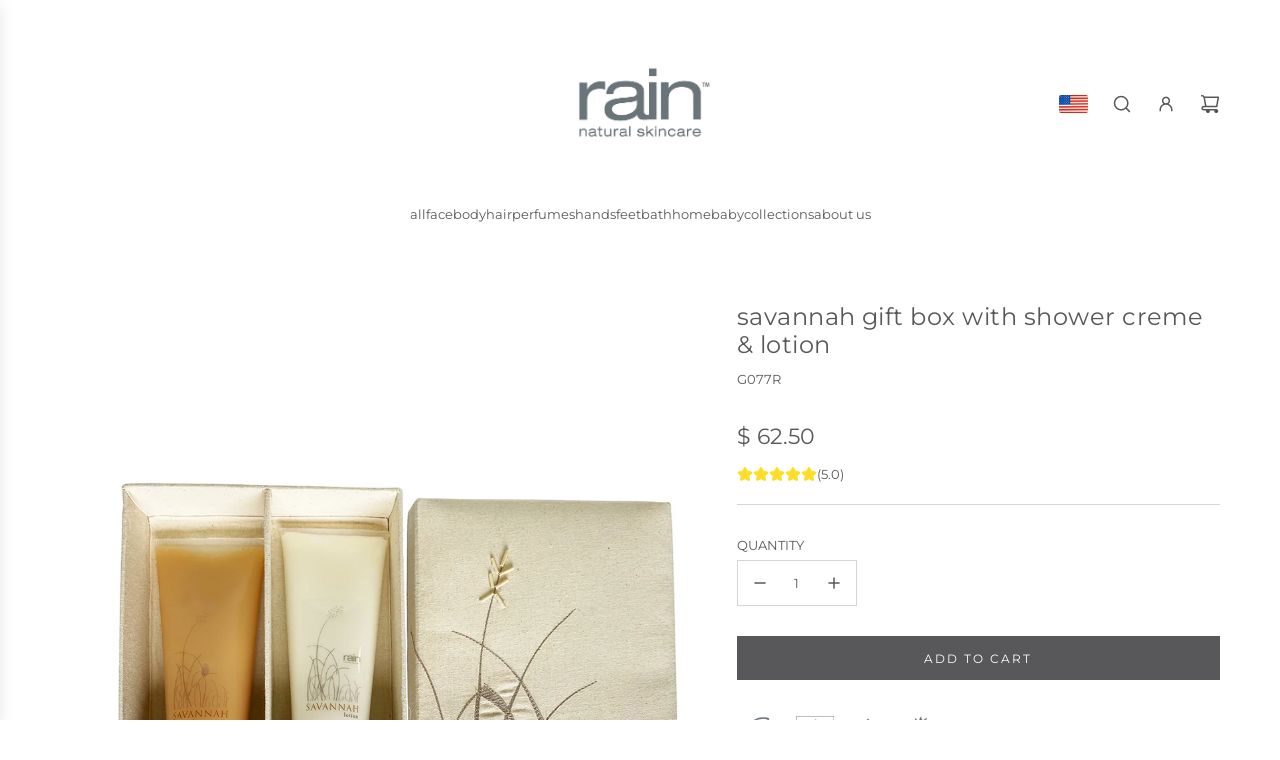

--- FILE ---
content_type: text/javascript
request_url: https://cdn.shopify.com/extensions/019bdf74-0e7b-792f-8d87-1f8993da1a05/onemobile-104/assets/index-IwuVN7U9.js
body_size: 481
content:
import{j as e,c as x}from"./classname-DUGLE_CE.js";import{A as i,u as m}from"./index-B0cgYSb4.js";import{r as c}from"./blacklist-DBz3jptt.js";import{F as u}from"./index-BF3o4wxa.js";import"./vendor-DeEHxs77.js";const h=({onClick:s,data:r})=>{const{background_color:l="#FFFFFF",text_color:o="#000000",content:t="",image_url:d=""}=r||{};return e.jsxs("div",{onClick:s,className:x("flex justify-center items-center w-[210px]","my-[8px] ml-[8px] rounded-[4px] pr-[6px] pl-[30px]","h-[40px] relative cursor-pointer","bg-[var(--block-campaign-background-color)] text-[var(--block-campaign-text-color)]"),style:{"--block-campaign-background-color":l,"--block-campaign-text-color":o},children:[!!d&&e.jsx("div",{className:x("absolute w-[55px] h-[55px] p-[2px]","top-[50%] left-0 translate-x-[-50%] translate-y-[-50%]","bg-white rounded-full","border-[4px] border-solid border-[var(--block-campaign-background-color)]"),children:e.jsx("img",{src:d,alt:"campaign-img",className:" rounded-full object-cover w-full h-full"})}),e.jsx("div",{className:"h-full flex items-center",children:e.jsx("span",{className:"text-[14px] leading-none font-semibold word-break-all",children:t})})]})},w=({config:s,styleColor:r,isShow:l})=>{var a,p;const o=c.useRef(null),t=(p=(a=s==null?void 0:s.qr_code)==null?void 0:a.replace(/\$w3\$/g,'"'))==null?void 0:p.replace(/<\?xml[^?]*\?>\s*/g,""),d=!!(s!=null&&s.show_app_rating_and_download)&&(s.app_rating||s.app_download);return e.jsx(u,{visible:l,classNames:"download-prompt",children:e.jsxs("div",{ref:o,className:"flex flex-col rounded-[8px] p-[16px] relative z-0 w-[210px]",style:r,children:[e.jsx("div",{className:"font-semibold text-[16px] leading-none whitespace-nowrap overflow-hidden text-ellipsis",children:s.title}),e.jsx("div",{className:"font-normal text-[14px] leading-none mt-2 max-w-[210px] overflow-hidden whitespace-normal break-words line-clamp-2",children:s.description}),e.jsx("div",{className:"rounded-[8px] w-[178px] h-[178px] mt-5 bg-white flex items-center justify-center",dangerouslySetInnerHTML:{__html:t||""}}),d&&e.jsx("div",{className:"flex justify-center mt-[16px]",children:e.jsx(i,{rating:s.app_rating||null,download:s.app_download||null})})]})})},b=({onClick:s,styleColor:r,config:l})=>e.jsxs("div",{onClick:s,className:"rounded-[8px] p-[10px] flex items-center justify-start gap-2 cursor-pointer relative z-100 w-[210px]",style:r,children:[(l==null?void 0:l.app_icon)&&e.jsx("img",{src:l==null?void 0:l.app_icon,alt:"om-app-icon",className:"rounded w-[28px] h-[28px] object-cover",id:"logo",width:"28",height:"28",loading:"lazy"}),e.jsx("div",{className:"font-semibold text-[16px] leading-none whitespace-nowrap overflow-hidden text-ellipsis",children:l.title})]}),F=({config:s,styleColor:r})=>{var p;const[l,o]=c.useState(!1),{data:t,isActivated:d}=m(),a=(p=t==null?void 0:t.smart_download_prompt)!=null&&p.is_enabled&&d?t==null?void 0:t.smart_download_prompt:null;return e.jsxs(e.Fragment,{children:[e.jsx(w,{config:s,styleColor:{...r,background:(a==null?void 0:a.background_color)||(r==null?void 0:r.background),color:(a==null?void 0:a.text_color)||(r==null?void 0:r.color)},isShow:l}),d&&Object.keys((t==null?void 0:t.smart_download_prompt)||{}).length>0?e.jsx(h,{data:t==null?void 0:t.smart_download_prompt,onClick:()=>o(n=>!n)}):e.jsx(b,{onClick:()=>o(n=>!n),styleColor:r,config:s})]})};export{F as default};
